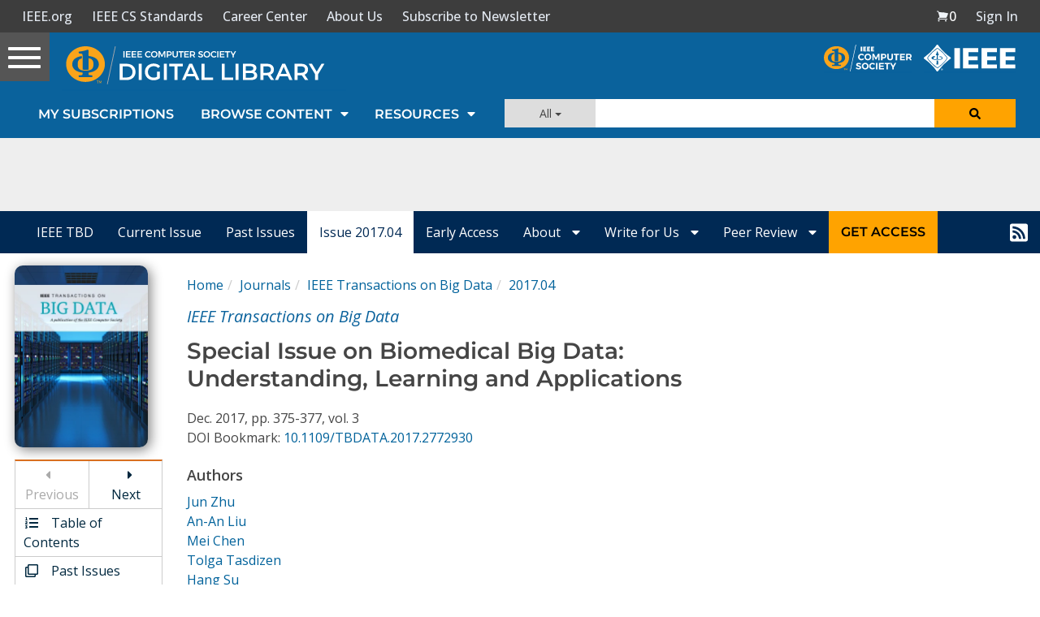

--- FILE ---
content_type: text/html; charset=utf-8
request_url: https://www.google.com/recaptcha/api2/aframe
body_size: 267
content:
<!DOCTYPE HTML><html><head><meta http-equiv="content-type" content="text/html; charset=UTF-8"></head><body><script nonce="mTkAgAwhuo_CMpFshHBDPQ">/** Anti-fraud and anti-abuse applications only. See google.com/recaptcha */ try{var clients={'sodar':'https://pagead2.googlesyndication.com/pagead/sodar?'};window.addEventListener("message",function(a){try{if(a.source===window.parent){var b=JSON.parse(a.data);var c=clients[b['id']];if(c){var d=document.createElement('img');d.src=c+b['params']+'&rc='+(localStorage.getItem("rc::a")?sessionStorage.getItem("rc::b"):"");window.document.body.appendChild(d);sessionStorage.setItem("rc::e",parseInt(sessionStorage.getItem("rc::e")||0)+1);localStorage.setItem("rc::h",'1769073946767');}}}catch(b){}});window.parent.postMessage("_grecaptcha_ready", "*");}catch(b){}</script></body></html>

--- FILE ---
content_type: text/javascript
request_url: https://polo.feathr.co/v1/analytics/match/script.js?a_id=5cdda43ba3a493000bf82f7f&pk=feathr
body_size: 131
content:
(function (w) {
    
        
    if (typeof w.feathr === 'function') {
        w.feathr('integrate', 'ttd', '6971ed1674a11d0002d168d6');
    }
        
        
    if (typeof w.feathr === 'function') {
        w.feathr('match', '6971ed1674a11d0002d168d6');
    }
        
    
}(window));

--- FILE ---
content_type: application/x-javascript
request_url: https://application.ieeecomputer.org/csdl-website/production/875.5fb4a94748d0cdee.js
body_size: 2949
content:
"use strict";(self.webpackChunknodejs_csdl_website=self.webpackChunknodejs_csdl_website||[]).push([[875],{4875:(to,g,e)=>{e.r(g),e.d(g,{TransactionListModule:()=>io});var l=e(6362),d=e(7763),a=e(1876),c=e(71),u=e(6223),T=e(731),m=e(2218),v=e(6587),h=e(7418),f=e(5921),x=e(2340),b=e(5517),o=e(3184),y=e(4780),U=e(5242),I=e(7619),M=e(8116),Z=e(9263),P=e(9874),S=e(7821),J=e(655),O=e(4378),C=e(1318),L=e(5221);const Q=["filterPeriodicalsInput"];function A(t,s){if(1&t&&(o.TgZ(0,"a",21),o._UZ(1,"img",22),o.TgZ(2,"div",23)(3,"h3",24),o._uU(4),o.qZA()()()),2&t){const i=o.oxw().$implicit,n=o.oxw();o.Q6J("href",i.externalUrl,o.LSH),o.xp6(1),o.Q6J("src",n.defaultCoverUrl(i.coverImageSlug),o.LSH),o.xp6(3),o.Oqu(i.title)}}function w(t,s){if(1&t&&(o.TgZ(0,"a",25),o._UZ(1,"img",22),o.TgZ(2,"div",23)(3,"h3",24),o._uU(4),o.qZA()()()),2&t){const i=o.oxw().$implicit,n=o.oxw();o.Q6J("routerLink",n.getPeriodicalHomeUrl(null==i?null:i.internalIdPrefix)),o.xp6(1),o.Q6J("src",n.defaultCoverUrl(i.coverImageSlug),o.LSH),o.xp6(3),o.Oqu(i.title)}}function E(t,s){if(1&t&&(o.TgZ(0,"div",16)(1,"div",17),o.YNc(2,A,5,3,"a",18),o.YNc(3,w,5,3,"a",19),o.qZA(),o._UZ(4,"br",20),o.qZA()),2&t){const i=s.$implicit;o.xp6(2),o.Q6J("ngIf",i.isExternal),o.xp6(1),o.Q6J("ngIf",!i.isExternal)}}const F=function(){return["title"]};let Y=(()=>{class t{constructor(i,n){this.apollo=i,this.ebookService=n,this.faIcons={infoCircle:J.sqG},this.ngUnsubscribe=new m.xQ}ngOnInit(){this.apollo.query({query:N}).pipe((0,h.K)(i=>(0,v._)(i)),(0,f.R)(this.ngUnsubscribe)).subscribe(({data:i})=>{this.cosponsoredPeriodicals=null==i?void 0:i.cosponsoredPeriodicals}),this.ebookService.getPeriodicals().subscribe(i=>{this.periodicals=i})}ngOnDestroy(){this.ngUnsubscribe.next(),this.ngUnsubscribe.complete()}defaultCoverUrl(i){return`${x.N.CSDL_IMAGES_CDN_URL}/website/default-covers/trans/cosponsored/${i}.jpg`}getPeriodicalHomeUrl(i){if(!i||!this.periodicals)return null;const n=this.periodicals.find(r=>r.idPrefix===i);return n?this.ebookService.getPeriodicalHomeUrl(n):null}}return t.\u0275fac=function(i){return new(i||t)(o.Y36(O._M),o.Y36(u.u))},t.\u0275cmp=o.Xpm({type:t,selectors:[["csdl-cosponsored-transactions-list"]],viewQuery:function(i,n){if(1&i&&o.Gf(Q,7),2&i){let r;o.iGM(r=o.CRH())&&(n.filterPeriodicalsInput=r.first)}},inputs:{pubType:"pubType"},decls:21,vars:11,consts:[[1,"container-fluid","pt-sm-4","pt-3","px-sm-2","px-0"],[1,"content-section","bg-white","border-grey","mx-3"],[1,"row","pl-5","pr-5","pt-3"],[1,"col-sm-6"],[1,"clearfix"],[1,"pull-left"],[1,"inline","content-section-title"],[1,"hidden-xs"],[1,"visible-xs"],["role","presentation","tooltip","Co-Sponsored Journals in the list below are hosted in IEEE Xplore and are not available in the Computer Society Digital Library (CSDL)","placement","right",1,"ml-3",3,"icon"],["type","text","placeholder","Filter Subscriptions by Title","aria-label","Filter Subscriptions by Title",1,"filter-list-input","form-control","mt-4",3,"ngModel","ngModelChange"],["filterPeriodicalsInput",""],[1,"mt","mb0"],[1,"pt-2","pb-5","px-5"],[1,"row","five-column-row","row-center","m-0"],["class","col-lg-5ths col-md-3 col-sm-4 col-xs-6 mt-5",4,"ngFor","ngForOf"],[1,"col-lg-5ths","col-md-3","col-sm-4","col-xs-6","mt-5"],[1,"periodical-item"],["rel","nofollow","target","_blank","style","color: #4a4a4a",3,"href",4,"ngIf"],["style","color: #4a4a4a",3,"routerLink",4,"ngIf"],[2,"clear","both"],["rel","nofollow","target","_blank",2,"color","#4a4a4a",3,"href"],["title","Journal Cover","alt","Default Cover Image",1,"img-responsive","csdl-cover-image","periodical-cover-border",3,"src"],[1,"mt-4","text-left"],[1,"periodical-title"],[2,"color","#4a4a4a",3,"routerLink"]],template:function(i,n){1&i&&(o.TgZ(0,"div",0)(1,"div",1)(2,"div",2)(3,"div",3)(4,"div",4)(5,"div",5)(6,"h4",6)(7,"span",7),o._uU(8,"Co-Sponsored Journals in IEEE Xplore"),o.qZA(),o.TgZ(9,"span",8),o._uU(10,"Co-Sponsored in Xplore"),o.qZA(),o._UZ(11,"fa-icon",9),o.qZA()()()(),o.TgZ(12,"div",3)(13,"input",10,11),o.NdJ("ngModelChange",function(p){return n.searchFilterKeyword=p}),o.qZA()()(),o._UZ(15,"hr",12),o.TgZ(16,"div",13)(17,"div",14),o.YNc(18,E,5,2,"div",15),o.ALo(19,"orderBy"),o.ALo(20,"filterBy"),o.qZA()()()()),2&i&&(o.xp6(11),o.Q6J("icon",n.faIcons.infoCircle),o.xp6(2),o.Q6J("ngModel",n.searchFilterKeyword),o.xp6(5),o.Q6J("ngForOf",o.xi3(19,3,o.Dn7(20,6,n.cosponsoredPeriodicals,o.DdM(10,F),n.searchFilterKeyword),"title")))},directives:[C.BN,L.i9,a.Fj,a.JJ,a.On,l.sg,l.O5,d.yS],pipes:[c.d0,c.RT],styles:[".periodical-title[_ngcontent-%COMP%]{display:block;height:3rem;margin-top:10px;margin-bottom:10px;font-size:14px;font-weight:500;line-height:1.1;color:#4a4a4a}.periodical-list-cover-area[_ngcontent-%COMP%]{background:transparent;position:relative}.periodical-list-cover-wrapper[_ngcontent-%COMP%]{width:150px;height:205px;margin:5px auto}.periodical-item[_ngcontent-%COMP%]{color:#4a4a4a!important}.periodical-title[_ngcontent-%COMP%]{display:block;margin-top:10px;margin-bottom:10px;font-size:18px;font-weight:700!important;line-height:1.1;color:#000}.periodical-list-month-year-label[_ngcontent-%COMP%]{position:absolute;right:0px;bottom:0px;color:#fff;background:#454545;padding:5px;font-size:1.1rem;text-transform:uppercase}.csdl-cover-image[_ngcontent-%COMP%]{opacity:1;display:block;width:100%;height:auto;transition:.5s ease}.csdl-cover-image[_ngcontent-%COMP%]:hover{transform:scale(1.01)}.periodical-cover-border[_ngcontent-%COMP%]{border-radius:10px;box-shadow:3px 3px 15px gray}@media (min-width: 992px){.csdl-cover-image[_ngcontent-%COMP%]{width:90%}}@media (min-width: 2700px){.csdl-cover-image[_ngcontent-%COMP%]{width:80%}}@media (min-width: 3600px){.csdl-cover-image[_ngcontent-%COMP%]{width:55%}}@media (min-width: 5400px){.csdl-cover-image[_ngcontent-%COMP%]{width:35%}}@media (min-width: 7200px){.csdl-cover-image[_ngcontent-%COMP%]{width:25%}}"]}),t})();const N=S.ZP`
  query {
    cosponsoredPeriodicals: cosponsoredPeriodicals {
      id
      title
      coverImageSlug
      isExternal
      externalUrl
      internalIdPrefix
    }
  }
`;var j=e(5761),B=e(8280);function D(t,s){1&t&&o._UZ(0,"csdl-subscription-list",5),2&t&&o.Q6J("pubType","journal")}function H(t,s){if(1&t&&(o._UZ(0,"csdl-periodical-list-logged-out",6),o.ALo(1,"periodicalOrderByTitle"),o.ALo(2,"discontinuedPeriodicalsPipe")),2&t){const i=o.oxw();o.Q6J("title","Journals")("periodicals",o.lcZ(1,2,o.xi3(2,4,i.transactions,!1)))}}function z(t,s){if(1&t&&(o._UZ(0,"csdl-discontinued-periodical-list",7),o.ALo(1,"periodicalOrderByTitle"),o.ALo(2,"discontinuedPeriodicalsPipe")),2&t){const i=o.oxw();o.Q6J("periodicals",o.lcZ(1,1,o.xi3(2,3,i.transactions,!0)))}}function $(t,s){1&t&&o._UZ(0,"csdl-periodical-list-skeleton",8),2&t&&o.Q6J("listLength",16)}let R=(()=>{class t{constructor(i,n,r,p){this.ebookService=i,this.pageMetadataService=n,this.authService=r,this.seoMetadataService=p,this.ngUnsubscribe=new m.xQ,this.isLoading=!1,this.pageUrl=`${x.N.BASE_URL}/journals`}ngOnInit(){this.pageMetadataService.setJournalsListMetadata(),this.seoMetadataService.setGeneralSeoTags("Journals",this.pageUrl),this.pageMetadataService.setHtmlCanonicalUrl(this.pageUrl),this.isLoading=!0,this.ebookService.getPeriodicals("journal").pipe((0,h.K)(i=>(0,v._)(i)),(0,f.R)(this.ngUnsubscribe)).subscribe(i=>{this.isLoading=!1,this.transactions=null==i?void 0:i.filter(n=>!(null==n?void 0:n.hideInPeriodicalListing))})}ngOnDestroy(){this.ngUnsubscribe.next(),this.ngUnsubscribe.complete()}isLoggedIn(){return this.authService.isIndividualUserLoggedIn()||this.authService.isInstitutionLoggedIn()}}return t.\u0275fac=function(i){return new(i||t)(o.Y36(u.u),o.Y36(y.Z),o.Y36(T.$),o.Y36(b.x))},t.\u0275cmp=o.Xpm({type:t,selectors:[["csdl-transaction-list"]],decls:7,vars:4,consts:[["role","main",1,"pb-4",2,"overflow-x","hidden"],[3,"pubType",4,"ngIf"],[3,"title","periodicals",4,"ngIf"],["title","Journals",3,"periodicals",4,"ngIf"],["title","Journals",3,"listLength",4,"ngIf"],[3,"pubType"],[3,"title","periodicals"],["title","Journals",3,"periodicals"],["title","Journals",3,"listLength"]],template:function(i,n){1&i&&(o._UZ(0,"csdl-top-leaderboard-ad"),o.TgZ(1,"div",0),o.YNc(2,D,1,1,"csdl-subscription-list",1),o.YNc(3,H,3,7,"csdl-periodical-list-logged-out",2),o.YNc(4,z,3,6,"csdl-discontinued-periodical-list",3),o.YNc(5,$,1,1,"csdl-periodical-list-skeleton",4),o._UZ(6,"csdl-cosponsored-transactions-list"),o.qZA()),2&i&&(o.xp6(2),o.Q6J("ngIf",!n.isLoading),o.xp6(1),o.Q6J("ngIf",!n.isLoading&&!n.isLoggedIn()),o.xp6(1),o.Q6J("ngIf",!n.isLoading),o.xp6(1),o.Q6J("ngIf",n.isLoading))},directives:[U.y,l.O5,I.k,M._,Z.f,P.U,Y],pipes:[j.t,B.Z],styles:[""]}),t})();var G=e(2355),K=e(8237),X=e(9113),V=e(2914);let W=(()=>{class t{}return t.\u0275fac=function(i){return new(i||t)},t.\u0275mod=o.oAB({type:t}),t.\u0275inj=o.cJS({imports:[[l.ez,a.u5,d.Bz,c.Ie,V.$,C.uH,L.z8]]}),t})();var k=e(5169),q=e(1075),_=e(7245);const oo=[{path:"",component:R}];let io=(()=>{class t{}return t.\u0275fac=function(i){return new(i||t)},t.\u0275mod=o.oAB({type:t}),t.\u0275inj=o.cJS({imports:[[l.ez,d.Bz.forChild(oo),a.u5,c.Ie,G.i,K.g,X.I,W,k.E,q.m,_.c]]}),t})()}}]);

--- FILE ---
content_type: application/javascript
request_url: https://prism.app-us1.com/?a=224472483&u=https%3A%2F%2Fwww.computer.org%2Fcsdl%2Fjournal%2Fbd%2F2017%2F04%2F08124126%2F13rRUwInvMg
body_size: 123
content:
window.visitorGlobalObject=window.visitorGlobalObject||window.prismGlobalObject;window.visitorGlobalObject.setVisitorId('53926d73-1f33-45c9-9d8b-1a9b2018104a', '224472483');window.visitorGlobalObject.setWhitelistedServices('tracking', '224472483');